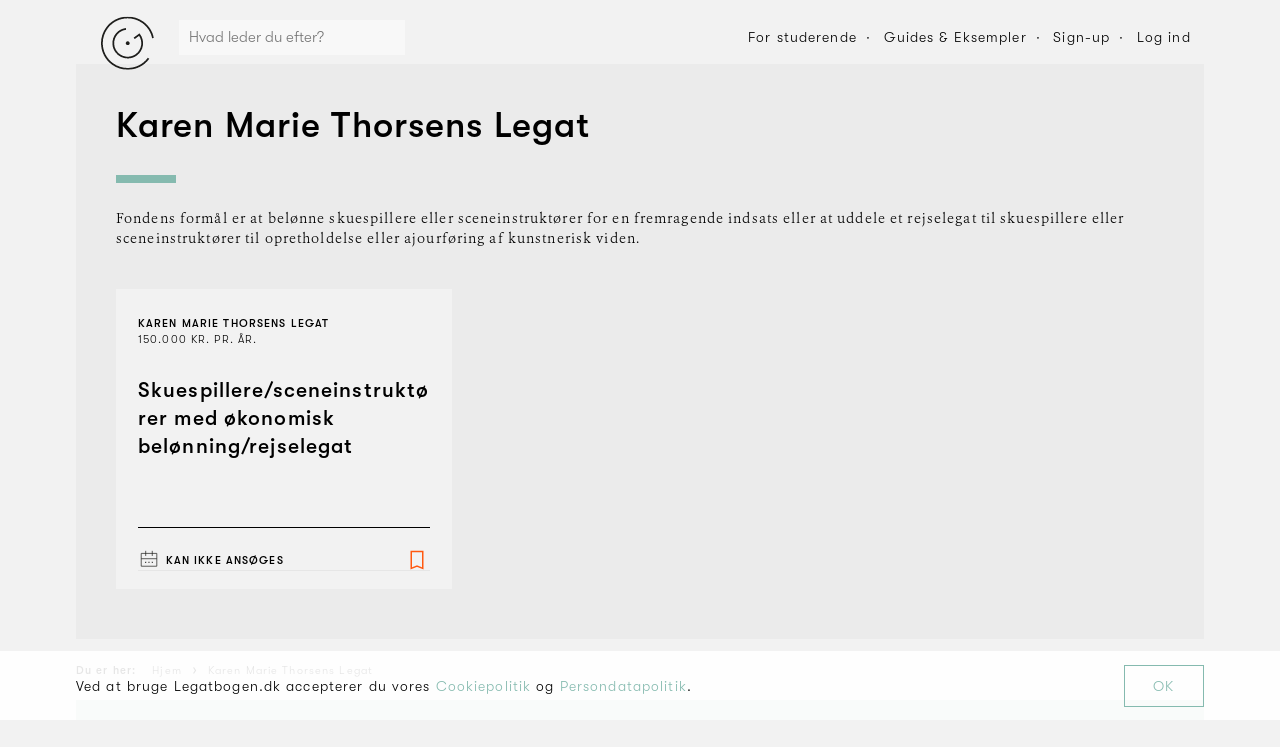

--- FILE ---
content_type: text/html; charset=utf-8
request_url: https://www.legatbogen.dk/karen-marie-thorsens-fond-for-skuespillere-og-sceneinstruktrer
body_size: 6493
content:

    <!doctype html>
    <html>
      <head>
        <title data-react-helmet="true">Støtteområder 2026: Karen Marie Thorsens Legat  ⇒ Legatbogen.dk</title>
        <meta name="viewport" content="width=device-width, initial-scale=1, minimum-scale=1, minimal-ui" />
        <link rel="preload" src="/fonts/gtwalsheim/GT-Walsheim-Light.woff2" as="font" />
        <link rel="preload" src="/fonts/gtwalsheim/GT-Walsheim-Medium.woff2" as="font" />
        <link rel="preload" src="/fonts/gtwalsheim/GT-Walsheim-Medium-Oblique.woff2" as="font" />
        <link rel="preload" src="/fonts/gtwalsheim/GT-Walsheim-Light-Oblique.woff2" as="font" />
        <link rel="stylesheet" type="text/css" href="/fonts/fonts.css" />
        
        <link rel="stylesheet" type="text/css" href="/styles.cc887865b5f74ad9accb.css" />
        
        <link rel="apple-touch-icon" sizes="76x76" href="/favicon/apple-touch-icon.png" />
        <link rel="icon" type="image/png" sizes="32x32" href="/favicon/favicon-32x32.png" />
        <link rel="icon" type="image/png" sizes="16x16" href="/favicon/favicon-16x16.png" />
        <link rel="manifest" href="/manifest.json" />
        <link rel="mask-icon" href="/favicon/safari-pinned-tab.svg" color="#5bbad5" />
        <meta name="msapplication-TileColor" content="#da532c" />
        <meta name="theme-color" content="#ffffff" />
        <meta name="facebook-domain-verification" content="0e9261vuk8vclbaiyb92lm34x76xtm" />
        
        <!-- Google Tag Manager -->
        <script>(function(w,d,s,l,i){w[l]=w[l]||[];w[l].push({'gtm.start':
        new Date().getTime(),event:'gtm.js'});var f=d.getElementsByTagName(s)[0],
        j=d.createElement(s),dl=l!='dataLayer'?'&l='+l:'';j.async=true;j.src=
        'https://www.googletagmanager.com/gtm.js?id='+i+dl;f.parentNode.insertBefore(j,f);
        })(window,document,'script','dataLayer','GTM-KVQN78V');</script>
        <!-- End Google Tag Manager -->
        <script>
        var CURRENT_URL = null;
        var CURRENT_TITLE = null;
        </script>
      </head>
      <body>
        <div id="root"><div class="app"><div class="header"><div class="wrap" id=""><div class="wrap_inner wrap_inner-transparent"><div class="header_inner"><a class="header_logo" href="/"><img src="/images/grant-compass-logo.svg" alt="Grant Compass"/></a><div class="header_search" data-active="false"><div class="categorySearch" data-active="false"><div class="categorySearch_inner"><form class="categorySearch_form"><div class="categorySearch_form_input"><input type="text" placeholder="Hvad leder du efter?"/></div><a href="#" class="categorySearch_form_icon"><svg class="MuiSvgIcon-root MuiSvgIcon-colorSecondary" focusable="false" viewBox="0 0 24 24" aria-hidden="true" role="presentation" style="height:22px;width:22px"><path d="M15.5 14h-.79l-.28-.27C15.41 12.59 16 11.11 16 9.5 16 5.91 13.09 3 9.5 3S3 5.91 3 9.5 5.91 16 9.5 16c1.61 0 3.09-.59 4.23-1.57l.27.28v.79l5 4.99L20.49 19l-4.99-5zm-6 0C7.01 14 5 11.99 5 9.5S7.01 5 9.5 5 14 7.01 14 9.5 11.99 14 9.5 14z"></path><path fill="none" d="M0 0h24v24H0z"></path></svg></a></form></div><div class="categorySearch_overlay"></div></div></div><div class="header_nav"><a href="#" class="button header_nav_element header_nav_element-button button-transparent" style="padding:0px"><span class="button_inner" style="padding:0 1em;height:2em;width:2em"><span class="button_icon button_icon-nopadding"><svg class="MuiSvgIcon-root MuiSvgIcon-colorSecondary" focusable="false" viewBox="0 0 24 24" aria-hidden="true" role="presentation" style="width:20px;height:20px"><path d="M15.5 14h-.79l-.28-.27C15.41 12.59 16 11.11 16 9.5 16 5.91 13.09 3 9.5 3S3 5.91 3 9.5 5.91 16 9.5 16c1.61 0 3.09-.59 4.23-1.57l.27.28v.79l5 4.99L20.49 19l-4.99-5zm-6 0C7.01 14 5 11.99 5 9.5S7.01 5 9.5 5 14 7.01 14 9.5 11.99 14 9.5 14z"></path><path fill="none" d="M0 0h24v24H0z"></path></svg></span></span></a><a href="#" class="button header_nav_element header_nav_element-button button-transparent" style="padding:0px;margin:0 10px"><span class="button_inner" style="padding:0 1em;height:2em;width:2em"><span class="button_icon button_icon-nopadding"><svg class="MuiSvgIcon-root MuiSvgIcon-colorSecondary" focusable="false" viewBox="0 0 24 24" aria-hidden="true" role="presentation" style="width:20px;height:20px"><path fill="none" d="M0 0h24v24H0z"></path><path d="M3 18h18v-2H3v2zm0-5h18v-2H3v2zm0-7v2h18V6H3z"></path></svg></span></span></a><a class="header_nav_element hide-tablet-portrait" data-active="false" href="/for-studerende">For studerende</a><a class="header_nav_element hide-tablet-portrait" data-active="false" href="/saadan-soeger-du">Guides &amp; Eksempler</a><a class="header_nav_element hide-tablet-portrait" data-active="false" href="/ansoeger/opret-bruger">Sign-up</a><a href="#" class="header_nav_element hide-tablet-portrait" data-active="false">Log ind</a></div></div></div></div></div><div class="wrap" id=""><div class="wrap_inner"><div class="headline"><div class="headline_inner"><div class="headline_column headline_column-main"><h1 class="headline_title">Karen Marie Thorsens Legat </h1><div class="headline_border"></div><div class="headline_content"><p class="characterShowHide">Fondens formål er at belønne skuespillere eller sceneinstruktører for en fremragende indsats eller at uddele et rejselegat til skuespillere eller sceneinstruktører til opretholdelse eller ajourføring af kunstnerisk viden.</p></div></div></div></div><div class="foundation"><div class="foundation_inner"><div class="grantCards"><ul class="grantCards_inner"><li class="grantCard grantCard-2nd grantCard-3rd" id=""><div class="grantCard_status" id="grant_card_13483"><div class="grantCard_status_inner"><a class="grantCard_status_icon" href="#"><div class="icon" style="width:22px;height:22px"><img src="/icons/icon-bookmark-orange.svg"/></div></a></div></div><a class="grantCard_inner" href="/karen-marie-thorsens-fond-for-skuespillere-og-sceneinstruktrer/stoetteomraade/13483"><div class="grantCard_meta h6"><div class="grantCard_meta_foundation">Karen Marie Thorsens Legat </div><span class="grantCard_meta_donation"><span>·</span>150.000<!-- --> <!-- --> kr. pr. år.</span></div><h2 class="grantCard_headline h3">Skuespillere/sceneinstruktører med økonomisk belønning/rejselegat</h2><div class="grantCard_action"><div class="grantCard_action_deadline"><div class="icon grantCard_action_deadline_icon" style="width:22px;height:22px"><img src="/icons/icon-calendar-black.svg"/></div><div class="grantCard_action_deadline_text h6">Kan ikke ansøges</div></div></div></a></li></ul></div></div></div></div></div><div class="wrap" id=""><div class="wrap_inner wrap_inner-transparent"><div class="breadcrumbs"><div class="breadcrumbs_inner"><ol class="breadcrumbs_list" itemscope="" itemType="http://schema.org/BreadcrumbList"><li class="breadcrumbs_list_element"><span class="breadcrumbs_list_link"><span class="breadcrumbs_list_text breadcrumbs_list_text-prefix">Du er her:</span></span></li><li class="breadcrumbs_list_element"><a href="https://www.legatbogen.dk/" class="breadcrumbs_list_link"><span class="breadcrumbs_list_text">Hjem</span></a></li><li class="breadcrumbs_list_element" itemProp="itemListElement" itemscope="" itemType="http://schema.org/ListItem"><a class="breadcrumbs_list_link" itemscope="" itemType="http://schema.org/Thing" itemProp="item" href="https://www.legatbogen.dk/karen-marie-thorsens-fond-for-skuespillere-og-sceneinstruktrer"><span class="breadcrumbs_list_text" itemProp="name">Karen Marie Thorsens Legat </span></a><meta itemProp="position" content="1"/></li></ol></div></div></div></div><div class="cookiePopup" data-fixed="false"><div class="wrap" id=""><div class="wrap_inner wrap_inner-transparent"><div class="cookiePopup_inner"><div class="cookiePopup_text"><p>Ved at bruge Legatbogen.dk accepterer du vores <a href="/cookie-politik">Cookiepolitik</a> og<!-- --> <a href="/persondatapolitik">Persondatapolitik</a>.</p></div><div class="cookiePopup_button"><a class="cookiePopup_button_inner" href="#">OK</a></div></div></div></div></div><div class="footer" data-fixed="false" data-show="true"><div class="footer_inner"><div class="footer_content"><div class="wrap footer_content_inner" id=""><div class="wrap_inner wrap_inner-transparent"><div class="footer_widgets"><div class="footer_widget"><h5>Om os</h5><p>Legatbogen er en gratis søgemaskine for fonde &amp; legater. Vi hjælper ansøgere med at finde midler samt fonde &amp; legater til at få de rigtige ansøgere.</p></div><div class="footer_widget"><h5>For ansøgere</h5><ul><li class="footer_widget_list_element"><a class="footer_widget_list_element_link" href="/ansoeger/logind"><span>Log ind</span></a></li><li class="footer_widget_list_element"><a class="footer_widget_list_element_link" href="/saadan-soeger-du"><span>Sådan søger du</span></a></li><li class="footer_widget_list_element"><a class="footer_widget_list_element_link" href="/ofte-stillede-spoergsmaal/ansoegere"><span>Ofte stillede spørgsmål</span></a></li><li class="footer_widget_list_element"><a class="footer_widget_list_element_link" href="/servicevilkaar/ansoegere"><span>Servicevilkår</span></a></li><li class="footer_widget_list_element"><a class="footer_widget_list_element_link" href="/cookie-politik"><span>Cookiepolitik</span></a></li></ul></div><div class="footer_widget"><h5>For fonde &amp; legater</h5><ul><li class="footer_widget_list_element"><a class="footer_widget_list_element_link" href="https://grantmanager.grantcompass.com"><span>Log ind som fonds- eller legatadministrator</span></a></li><li class="footer_widget_list_element"><a class="footer_widget_list_element_link" href="https://grantmanager.grantcompass.com/auth/foundation-signup"><span>Opret fonds- eller legatadministrator</span></a></li><li class="footer_widget_list_element"><a class="footer_widget_list_element_link" href="/ofte-stillede-spoergsmaal/fonde-legater"><span>Ofte stillede spørgsmål</span></a></li><li class="footer_widget_list_element"><a class="footer_widget_list_element_link" href="/servicevilkaar/fonde-legater"><span>Servicevilkår</span></a></li><li class="footer_widget_list_element"><a class="footer_widget_list_element_link" href="/persondatapolitik"><span>Persondatapolitik</span></a></li><li class="footer_widget_list_element"><a class="footer_widget_list_element_link" href="/cookie-politik"><span>Cookiepolitik</span></a></li></ul></div></div><div class="footer_widgets"><div class="footer_widget"><p><span class="footer_info">Grant Compass II ApS</span><span class="footer_middot"> · </span><span class="footer_info">support@legatbogen.dk</span><span class="footer_middot"> · </span><span class="footer_info">Lemnosvej 28</span><span class="footer_middot"> · </span><span class="footer_info">2300 København S</span><span class="footer_middot"> · </span><span class="footer_info">CVR 32782191</span></p></div></div></div></div></div></div></div><div class="applicantDialogNotification"><div class="applicantDialogNotification_inner"><img src="/icons/premium.svg" alt="Premium" class="applicantDialogNotification_icon"/><h3 class="applicantDialogNotification_title h2"></h3><p class="applicantDialogNotification_text"></p><div class="buttons applicantDialogNotification_buttons"><a href="#" class="button button-full" step="payment"><span class="button_inner"><span class="button_label">Køb nu - 129 kr. pr. måned</span></span></a></div><p class="applicantDialogNotification_text"><a href="#" data-step="value">Læs mere om <!-- -->Premium</a></p></div><a class="applicantDialogNotification_close" href="#"><span class="applicantDialogNotification_close_inner"><div class="icon"><img src="/icons/icon-cross-black.svg"/></div></span></a></div><div class="groupSelector"></div><div class="burgermenu"><div class="burgermenu_inner"><h2 class="burgermenu_title">Menu</h2><ul class="burgermenu_list"><li class="burgermenu_list_element"><a class="burgermenu_list_element_inner" href="/ansoeger/mit-udvalg"><div class="burgermenu_list_element_icon"><div class="icon" style="width:22px;height:22px"><img src="/icons/icon-clock-black.svg"/></div></div><div class="burgermenu_list_element_text"><h3 class="burgermenu_list_element_text_title">Mine fonde &amp; legater</h3></div></a></li><li class="burgermenu_list_element"><a class="burgermenu_list_element_inner" href="/ansoeger/profil"><div class="burgermenu_list_element_icon"><div class="icon" style="width:22px;height:22px"><img src="/icons/icon-user-default-black.svg"/></div></div><div class="burgermenu_list_element_text"><h3 class="burgermenu_list_element_text_title">Min profil</h3></div></a></li><li class="burgermenu_list_element"><a class="burgermenu_list_element_inner" href="/saadan-soeger-du"><div class="burgermenu_list_element_icon"><div class="icon" style="width:22px;height:22px"><img src="/icons/icon-book-black.svg"/></div></div><div class="burgermenu_list_element_text"><h3 class="burgermenu_list_element_text_title">Guides &amp; eksempler</h3></div></a></li><li class="burgermenu_list_element"><a href="#" class="burgermenu_list_element_inner"><div class="burgermenu_list_element_icon"><svg class="MuiSvgIcon-root" focusable="false" viewBox="0 0 24 24" aria-hidden="true" role="presentation" style="height:22px;position:relative;top:-1px;vertical-align:middle;width:22px"><path fill="none" d="M0 0h24v24H0z"></path><path d="M13 3h-2v10h2V3zm4.83 2.17l-1.42 1.42C17.99 7.86 19 9.81 19 12c0 3.87-3.13 7-7 7s-7-3.13-7-7c0-2.19 1.01-4.14 2.58-5.42L6.17 5.17C4.23 6.82 3 9.26 3 12c0 4.97 4.03 9 9 9s9-4.03 9-9c0-2.74-1.23-5.18-3.17-6.83z"></path></svg></div><div class="burgermenu_list_element_text"><h3 class="burgermenu_list_element_text_title">Log ud</h3></div></a></li></ul><a class="burgermenu_close" href="#"><div class="icon"><img src="/icons/icon-cross-black.svg"/></div></a></div></div><div class="applicantGrantFellow"></div></div></div>
        <!-- Google Tag Manager (noscript) -->
        <noscript><iframe src="https://www.googletagmanager.com/ns.html?id=GTM-KVQN78V"
        height="0" width="0" style="display:none;visibility:hidden"></iframe></noscript>
        <!-- End Google Tag Manager (noscript) -->
        <style id="jss-server-side">@media print {
  .MuiDialog-root {
    position: absolute !important;
  }
}
.MuiDialog-scrollPaper {
  display: flex;
  align-items: center;
  justify-content: center;
}
.MuiDialog-scrollBody {
  overflow-x: hidden;
  overflow-y: auto;
  text-align: center;
}
.MuiDialog-scrollBody:after {
  width: 0;
  height: 100%;
  content: "";
  display: inline-block;
  vertical-align: middle;
}
.MuiDialog-container {
  height: 100%;
  outline: none;
}
@media print {
  .MuiDialog-container {
    height: auto;
  }
}
.MuiDialog-paper {
  margin: 48px;
  position: relative;
  overflow-y: auto;
}
@media print {
  .MuiDialog-paper {
    box-shadow: none;
    overflow-y: visible;
  }
}
.MuiDialog-paperScrollPaper {
  display: flex;
  max-height: calc(100% - 96px);
  flex-direction: column;
}
.MuiDialog-paperScrollBody {
  display: inline-block;
  text-align: left;
  vertical-align: middle;
}
.MuiDialog-paperWidthFalse {
  max-width: calc(100% - 96px);
}
.MuiDialog-paperWidthXs {
  max-width: NaN;
}
@media (max-width:NaNpx) {
  .MuiDialog-paperWidthXs.MuiDialog-paperScrollBody {
    max-width: calc(100% - 96px);
  }
}
.MuiDialog-paperWidthSm {
  max-width: 680px;
}
@media (max-width:775.95px) {
  .MuiDialog-paperWidthSm.MuiDialog-paperScrollBody {
    max-width: calc(100% - 96px);
  }
}
@media (max-width:NaNpx) {
  .MuiDialog-paperWidthMd.MuiDialog-paperScrollBody {
    max-width: calc(100% - 96px);
  }
}
@media (max-width:NaNpx) {
  .MuiDialog-paperWidthLg.MuiDialog-paperScrollBody {
    max-width: calc(100% - 96px);
  }
}
@media (max-width:NaNpx) {
  .MuiDialog-paperWidthXl.MuiDialog-paperScrollBody {
    max-width: calc(100% - 96px);
  }
}
.MuiDialog-paperFullWidth {
  width: calc(100% - 96px);
}
.MuiDialog-paperFullScreen {
  width: 100%;
  height: 100%;
  margin: 0;
  max-width: 100%;
  max-height: none;
  border-radius: 0;
}
.MuiDialog-paperFullScreen.MuiDialog-paperScrollBody {
  margin: 0;
  max-width: 100%;
}
.MuiPopover-paper {
  outline: none;
  position: absolute;
  max-width: calc(100% - 32px);
  min-width: 16px;
  max-height: calc(100% - 32px);
  min-height: 16px;
  overflow-x: hidden;
  overflow-y: auto;
}
.MuiSvgIcon-root {
  fill: currentColor;
  width: 1em;
  height: 1em;
  display: inline-block;
  font-size: 1.5rem;
  transition: fill 200ms cubic-bezier(0.4, 0, 0.2, 1) 0ms;
  flex-shrink: 0;
  user-select: none;
}
.MuiSvgIcon-colorPrimary {
  color: #84bab0;
}
.MuiSvgIcon-colorSecondary {
  color: #000000;
}
.MuiSvgIcon-colorAction {
  color: rgba(0, 0, 0, 0.54);
}
.MuiSvgIcon-colorError {
  color: #ff5910;
}
.MuiSvgIcon-colorDisabled {
  color: rgba(0, 0, 0, 0.26);
}
.MuiSvgIcon-fontSizeInherit {
  font-size: inherit;
}
.MuiSvgIcon-fontSizeSmall {
  font-size: 1.25rem;
}
.MuiSvgIcon-fontSizeLarge {
  font-size: 2.1875rem;
}
.MuiDrawer-docked {
  flex: 0 0 auto;
}
.MuiDrawer-paper {
  top: 0;
  flex: 1 0 auto;
  height: 100%;
  display: flex;
  outline: none;
  z-index: 1200;
  position: fixed;
  overflow-y: auto;
  flex-direction: column;
  -webkit-overflow-scrolling: touch;
}
.MuiDrawer-paperAnchorLeft {
  left: 0;
  right: auto;
}
.MuiDrawer-paperAnchorRight {
  left: auto;
  right: 0;
}
.MuiDrawer-paperAnchorTop {
  top: 0;
  left: 0;
  right: 0;
  bottom: auto;
  height: auto;
  max-height: 100%;
}
.MuiDrawer-paperAnchorBottom {
  top: auto;
  left: 0;
  right: 0;
  bottom: 0;
  height: auto;
  max-height: 100%;
}
.MuiDrawer-paperAnchorDockedLeft {
  border-right: 1px solid rgba(0, 0, 0, 0.12);
}
.MuiDrawer-paperAnchorDockedTop {
  border-bottom: 1px solid rgba(0, 0, 0, 0.12);
}
.MuiDrawer-paperAnchorDockedRight {
  border-left: 1px solid rgba(0, 0, 0, 0.12);
}
.MuiDrawer-paperAnchorDockedBottom {
  border-top: 1px solid rgba(0, 0, 0, 0.12);
}
.MuiSnackbar-root {
  left: 8px;
  right: 8px;
  display: flex;
  z-index: 1400;
  position: fixed;
  align-items: center;
  justify-content: center;
}
.MuiSnackbar-anchorOriginTopCenter {
  top: 8px;
}
@media (min-width:680px) {
  .MuiSnackbar-anchorOriginTopCenter {
    top: 24px;
    left: 50%;
    right: auto;
    transform: translateX(-50%);
  }
}
.MuiSnackbar-anchorOriginBottomCenter {
  bottom: 8px;
}
@media (min-width:680px) {
  .MuiSnackbar-anchorOriginBottomCenter {
    left: 50%;
    right: auto;
    bottom: 24px;
    transform: translateX(-50%);
  }
}
.MuiSnackbar-anchorOriginTopRight {
  top: 8px;
  justify-content: flex-end;
}
@media (min-width:680px) {
  .MuiSnackbar-anchorOriginTopRight {
    top: 24px;
    left: auto;
    right: 24px;
  }
}
.MuiSnackbar-anchorOriginBottomRight {
  bottom: 8px;
  justify-content: flex-end;
}
@media (min-width:680px) {
  .MuiSnackbar-anchorOriginBottomRight {
    left: auto;
    right: 24px;
    bottom: 24px;
  }
}
.MuiSnackbar-anchorOriginTopLeft {
  top: 8px;
  justify-content: flex-start;
}
@media (min-width:680px) {
  .MuiSnackbar-anchorOriginTopLeft {
    top: 24px;
    left: 24px;
    right: auto;
  }
}
.MuiSnackbar-anchorOriginBottomLeft {
  bottom: 8px;
  justify-content: flex-start;
}
@media (min-width:680px) {
  .MuiSnackbar-anchorOriginBottomLeft {
    left: 24px;
    right: auto;
    bottom: 24px;
  }
}</style>
        <script id="initial-state">window.LEGATBOGEN_INITIAL_STATE={"admin":{"auth":{"hasError":null,"isWorking":null,"token":null},"foundation":{"data":{"companyForm":null,"cvr":null,"name":null,"status":null,"address":{"city":null,"coName":null,"door":null,"floor":null,"letter":null,"number":null,"postalCode":null,"road":null}},"hasError":null,"isWorking":null},"group":{"data":null,"hasError":null,"isWorking":null},"groups":{"data":null,"hasError":null,"isWorking":null},"foundationChangeRequests":{"data":null,"hasError":null,"isWorking":null},"foundationContactRequests":{"data":null,"hasError":null,"isWorking":null},"foundationSignupRequests":{"data":null,"hasError":null,"isWorking":null}},"foundation":{"auth":{"foundationId":null,"hasError":null,"hasNewPassword":null,"isWorking":null,"token":null,"userName":null},"foundation":{"data":null,"hasError":null,"isWorking":null}},"applicant":{"applicant":{"partnerCode":null},"auth":{"token":null},"billing":{"brand":null,"coupon":null,"hasError":null,"isWorking":null,"last4":null,"plan":null,"subscription":null},"invoice":{"data":null,"hasError":null,"isWorking":null},"invoices":{"data":null,"hasError":null,"isWorking":null},"log":{"grantIds":[],"grantHistory":{"year":2026,"month":0,"grantIds":[],"limit":false}},"notificationSettings":{"data":null,"hasError":null,"isWorking":null},"project":{"data":null,"hasError":null,"isWorking":null},"recommendations":{"hasError":null,"isWorking":null,"results":null,"totalResults":null},"starred":{"starredGrants":null,"hasError":null,"isWorking":null,"starredIds":null},"status":{"goals":null,"hasError":null,"isWorking":null},"survey":{"history":{}},"timeline":{"deadline":null,"hasError":null,"isWorking":null,"tasks":null}},"public":{"advancedSearch":{"layout":null,"query":{"categories":[],"companyForms":[],"deadlineMonths":[],"donationSizeRanges":[],"fetchSize":30,"orderBy":4,"periodTypes":[],"searchTerm":null,"searchTermIsFoundation":null,"skip":0,"subcategories":[]}},"applicantSignup":{"hasError":null,"isVerified":null,"isWorking":null},"article":{"data":null,"hasError":null,"isWorking":null,"token":null},"articles":{"data":null,"hasError":null,"isWorking":null},"case":{"data":null,"hasError":null,"isWorking":null,"token":null},"cases":{"data":null,"hasError":null,"isWorking":null},"categories":{"data":[],"hasError":null,"isWorking":null},"categorySearch":{"data":null,"hasError":null,"isWorking":null,"query":null},"foundation":{"data":{"namedId":"karen-marie-thorsens-fond-for-skuespillere-og-sceneinstruktrer","stage":4,"administrator":{"firstName":"Valentina","lastName":"Petric","email":"vp@stagetorn.dk","phoneNumber":"33179128","role":"Administrator","organisation":"Stagetorn Advokaterne A\u002FS"},"information":{"name":"Karen Marie Thorsens Legat ","purpose":"Fondens formål er at belønne skuespillere eller sceneinstruktører for en fremragende indsats eller at uddele et rejselegat til skuespillere eller sceneinstruktører til opretholdelse eller ajourføring af kunstnerisk viden.","grantMaking":true,"totalDonationSize":150000,"website":null},"masterData":{"cvr":17783297,"name":"KAREN MARIE THORSENS FOND FOR SKUESPILLERE OG SCENEINSTRUKTØRER","companyForm":"Fonde og andre selvejende institutioner","companyFormId":1,"status":1,"address":{"road":"Store Strandstræde","number":21,"letter":null,"floor":"1","door":"tv","postalCode":1255,"city":"København K","coName":"Adv. Henrik Stagetorn"}},"grants":[{"id":13483,"title":"Skuespillere\u002Fsceneinstruktører med økonomisk belønning\u002Frejselegat","openForApplications":false,"policy":{"grantSizeMin":50000,"grantSizeMax":150000,"supported":["Med økonomisk belønning til skuespillere eller sceneinstruktører for en fremragende indsats","Med et rejselegat til skuespillere eller sceneinstruktører til opretholdelse eller ajourføring af kunstnerisk viden"],"notSupported":[]},"requiredDocuments":[],"grantCategories":[{"category":7,"subcategories":[23]},{"category":5,"subcategories":[29,42]},{"category":1,"subcategories":[6]}],"applicationInformation":{"applicationPeriods":[{"id":148588,"applyFrom":{"date":null,"dayInMonth":null,"month":null,"periodType":2},"deadline":{"date":null,"dayInMonth":null,"month":null,"periodType":8},"replyFrom":{"date":null,"dayInMonth":null,"month":null,"periodType":8},"paymentData":{"date":null,"dayInMonth":null,"month":null,"periodType":8},"onlyAcceptedGetResponse":false}],"additionalApplicationInformation":null},"applicationMethod":{"methods":[{"id":112794,"method":5,"link":null,"subject":null,"email":null,"address":null,"copies":null,"other":null}],"other":null},"contactInformation":{"firstName":"Advokat Henrik","lastName":"Stagetorn","phoneNumber":"21678550\u002F33179127","organisation":"Karen Marie Thorsens Fond for Skuespiller og sceneinstruktører c\u002Fo Stagetorn Advokater","comment":null,"email":"hs@stagetorn.dk","directEmail":true,"showContactInformation":true},"faqEntries":[]}]},"hasError":null,"isWorking":null},"foundationSearch":{"data":null,"hasError":null,"isWorking":null,"query":""},"foundationSignup":{"hasError":null,"isVerified":null,"isWorking":null},"grantSearch":{"data":null,"hasError":null,"isWorking":null,"reload":null,"query":{"category":null,"fetchSize":30,"orderBy":4,"searchTerm":null,"skip":0,"subcategories":[]}},"group":{"data":null,"hasError":null,"isWorking":null},"organisations":{"data":[],"hasError":null,"isWorking":null},"similarGrants":{"data":null,"grantId":null,"hasError":null,"isWorking":null}},"routing":{"locationBeforeTransitions":null},"ui":{"advancedSearchPopover":{"anchorElId":null,"show":null},"advancedSearchPopup":{"show":null},"applicantDialog":{"grant":null,"show":false,"tagline":null,"text":null,"title":null,"defaultState":null},"applicantDialogConversion":{"campaign":null,"coupon":null,"couponOnLoad":null,"hasError":null,"isWorking":null,"plan":2,"show":false,"showOnLoad":null,"step":"value"},"applicantDialogNotification":{"coupon":null,"show":false,"text":"","title":""},"applicantPremiumPopover":{"anchorElId":null,"show":null},"burgermenu":{"show":false},"categorySelector":{"show":null,"data":{"categoryId":null,"subcategoryId":null}},"cookie":{"hide":null},"footer":{"show":null},"groupSelector":{"show":false},"loginDialog":{"show":false,"signup":false},"notAuthorized":{"show":null},"notConnected":{"show":null},"notification":{"doDelete":null,"grantId":null,"grantName":null,"groupId":null,"show":false},"notSaved":{"payload":null,"show":null},"offerPopup":{"show":true},"overlayDialog":{"hide":null,"coordinates":{"top":0}},"tooltip":{"example":null,"left":null,"show":null,"text":null,"top":null,"width":null},"wall":{"y":0,"x":0}}};</script>                
        <script src="https://cdnjs.cloudflare.com/polyfill/v3/polyfill.min.js?version=4.8.0&features=Intl.Locale"></script>
        <script src="/bundle.cc887865b5f74ad9accb.js"></script>                
      </body>
    </html>
  